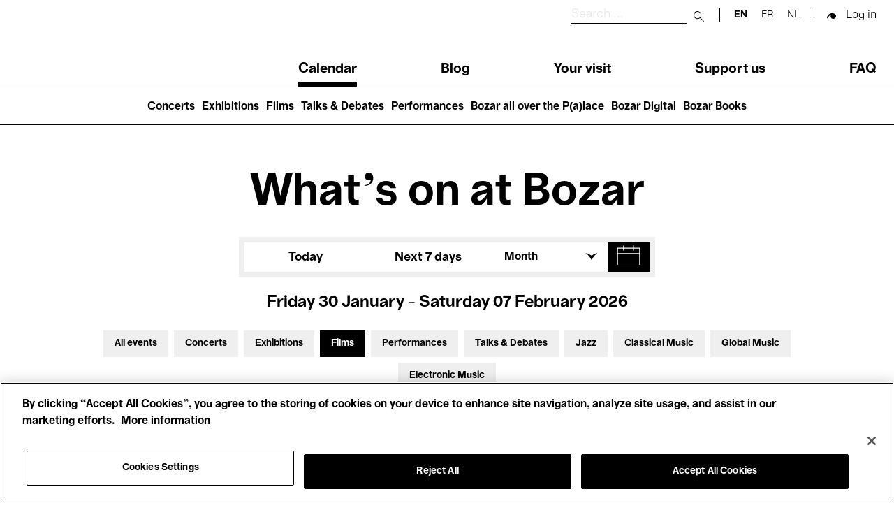

--- FILE ---
content_type: text/html; charset=UTF-8
request_url: https://www.bozar.be/en/calendar?date=29-07-2021&section=546&target=936930
body_size: 66325
content:
<!DOCTYPE html>
<html lang="en" dir="ltr" prefix="og: https://ogp.me/ns#">
  <head>
    <meta charset="utf-8" />
<script>

(function(w,d,s,l,i){w[l]=w[l]||[];w[l].push({'gtm.start':
new Date().getTime(),event:'gtm.js'});var f=d.getElementsByTagName(s)[0],
j=d.createElement(s),dl=l!='dataLayer'?'&amp;l='+l:'';j.async=true;j.src=
'https://www.googletagmanager.com/gtm.js?id='+i+dl;f.parentNode.insertBefore(j,f);
})(window,document,'script','dataLayer','GTM-TQ86563');

</script>
<link rel="canonical" href="https://www.bozar.be/en/calendar" />
<meta name="robots" content="noindex" />
<meta property="og:image" content="https://www.bozar.be/sites/default/files/styles/open_graph_style/public/media/images/Bozarlogo_1200x630px.png?h=ec041e41&amp;itok=KlHlTcfu" />
<meta name="baggage" content="sentry-trace_id=d228fdba6eff4d6f9de5c0dddd12e364,sentry-sample_rand=0.506392,sentry-public_key=352ab04e14224ad0804d381177289653,sentry-org_id=419740,sentry-release=42c0840723556c71a900ff0c63f1d372bc8190f6,sentry-environment=master-7rqtwti" />
<meta name="sentry-trace" content="d228fdba6eff4d6f9de5c0dddd12e364-2a574eff69c54b0d" />
<meta name="traceparent" content="" />
<meta name="Generator" content="Drupal 10 (https://www.drupal.org)" />
<meta name="MobileOptimized" content="width" />
<meta name="HandheldFriendly" content="true" />
<meta name="viewport" content="width=device-width, initial-scale=1.0" />
<meta name="title" content="Calendar | Bozar Brussels" />
<meta name="description" content="Agenda meta description" />
<meta property="og:title" content="Calendar | Bozar Brussels" />
<meta property="og:description" content="Agenda meta description" />
<meta property="og:type" content="website" />
<meta property="og:sitename" content="Bozar Brussels" />
<meta property="og:url" content="https://www.bozar.be/en/calendar" />
<meta property="og:image" content="https://www.bozar.be/sites/default/files/styles/open_graph_style/public/media/images/Singing%20Brussels%20201805%20LIGHT-%20%2037.jpeg?h=af5dbc32&amp;itok=a7BAx62L" />
<meta property="og:locale" content="en_BE" />
<link rel="icon" href="/themes/custom/bozar/bozaricon.png" type="image/png" />

    <title>Agenda | Bozar Brussels</title>
    <link rel="stylesheet" media="all" href="/sites/default/files/css/css_Xou1meG_S3BSNi5yg8SzVtdsOzfLIKxj_zvJBxdmV6w.css?delta=0&amp;language=en&amp;theme=bozar&amp;include=eJw9zjEOwzAIheELRcodOqdLb4BtSqxQqMBp5J6-kYI7fg-GP-kXbIZSDN2ndIlQCgQyg3sf0He3SmsL4welPZB2BovpqdpwgFgTcGBFKP-L4OGM7Xy9seYtVtdcgZcq22jZHW1RqhI-wKQK3c_aM9Mn797wNSdw_AFMfE7B" />
<link rel="stylesheet" media="all" href="/sites/default/files/css/css_K3KgEHRu0WHeBTYl1MbvqFsIpe8C_s6hIWR8h2kpkMs.css?delta=1&amp;language=en&amp;theme=bozar&amp;include=eJw9zjEOwzAIheELRcodOqdLb4BtSqxQqMBp5J6-kYI7fg-GP-kXbIZSDN2ndIlQCgQyg3sf0He3SmsL4welPZB2BovpqdpwgFgTcGBFKP-L4OGM7Xy9seYtVtdcgZcq22jZHW1RqhI-wKQK3c_aM9Mn797wNSdw_AFMfE7B" />

    
    <link rel="apple-touch-icon" sizes="57x57" href="/themes/custom/bozar/src/favicons/apple-icon-57x57.png">
    <link rel="apple-touch-icon" sizes="60x60" href="/themes/custom/bozar/src/favicons/apple-icon-60x60.png">
    <link rel="apple-touch-icon" sizes="72x72" href="/themes/custom/bozar/src/favicons/apple-icon-72x72.png">
    <link rel="apple-touch-icon" sizes="76x76" href="/themes/custom/bozar/src/favicons/apple-icon-76x76.png">
    <link rel="apple-touch-icon" sizes="114x114" href="/themes/custom/bozar/src/favicons/apple-icon-114x114.png">
    <link rel="apple-touch-icon" sizes="120x120" href="/themes/custom/bozar/src/favicons/apple-icon-120x120.png">
    <link rel="apple-touch-icon" sizes="144x144" href="/themes/custom/bozar/src/favicons/apple-icon-144x144.png">
    <link rel="apple-touch-icon" sizes="152x152" href="/themes/custom/bozar/src/favicons/apple-icon-152x152.png">
    <link rel="apple-touch-icon" sizes="180x180" href="/themes/custom/bozar/src/favicons/apple-icon-180x180.png">
    <link rel="icon" type="image/png" sizes="192x192"  href="/themes/custom/bozar/src/favicons/android-icon-192x192.png">
    <link rel="icon" type="image/png" sizes="32x32" href="/themes/custom/bozar/src/favicons/favicon-32x32.png">
    <link rel="icon" type="image/png" sizes="96x96" href="/themes/custom/bozar/src/favicons/favicon-96x96.png">
    <link rel="icon" type="image/png" sizes="16x16" href="/themes/custom/bozar/src/favicons/favicon-16x16.png">
    <link rel="icon" type="image/gif" href="/themes/custom/bozar/src/favicons/favicon.gif"/>
    <link rel="manifest" href="/themes/custom/bozar/src/favicons/manifest.json">
    <meta name="msapplication-TileColor" content="#ffffff">
    <meta name="msapplication-TileImage" content="/ms-icon-144x144.png">
    <meta name="theme-color" content="#ffffff">
  </head>

  <body>
    

<noscript><iframe src="https://www.googletagmanager.com/ns.html?id=GTM-TQ86563" height="0" width="0"></iframe></noscript>



      <div class="dialog-off-canvas-main-canvas" data-off-canvas-main-canvas>
    


<header class="main-header" id="main-header__desktop">
	<div class="container">
		<div class="sup-header">
			<a href="/en" class="header-logo">
			  <svg xmlns="http://www.w3.org/2000/svg" viewBox="0 0 209.88 61.69" role="img">
  <title>Bozar</title>
  <path shape-rendering="geometricPrecision" fill="currentColor" d="M206.24 15.49c-7.28 0-12.03 4.59-14.32 12.46h-.59V16.44h-11.27v44.12h11.86V42.39c0-9.26 4.49-15.75 13.89-15.75h4.07V15.48h-3.64ZM163.55 40.4c-4.91 5.62-7.96 11.51-13.21 11.51-2.12 0-4.07-1.38-4.07-3.89s1.02-4.24 5.68-5.88l11.6-3.98v2.25Zm.09 20.07h11.18V31.92c0-10.38-6.01-16.61-18.55-16.61s-19.99 5.36-19.99 15.23h11.6c0-4.24 3.3-6.31 8.3-6.31s7.37 2.16 7.37 5.54v1.21l-15.33 3.89c-7.54 1.99-13.21 6.06-13.21 14.27 0 7.27 4.83 12.55 11.86 12.55 8.3 0 10.33-4.33 16.43-13.58h.34v12.37Zm-68.52-9.34v9.43h37.69v-9.6h-21.85v-.6l20.75-24.31v-9.6H96.05v9.6h20.33v.61L95.12 51.14ZM81.31 38.5c0 9.6-3.39 13.67-9.99 13.67S61.16 47.33 61.07 38.5c.08-8.74 3.47-13.67 10.25-13.67s9.99 4.93 9.99 13.67m-32.1 0c0 13.15 9.06 23.19 22.19 23.19S93.25 51.65 93.25 38.5s-8.98-23.19-21.94-23.19S49.2 25.35 49.2 38.5M24.06 50.01H12.79V34.18h11.27c2.03 0 3.9.26 5.34 1.04 2.54 1.12 3.9 3.55 3.9 6.92 0 2.85-1.02 5.1-2.96 6.32-1.52 1.04-3.64 1.56-6.27 1.56m-.69-25.54H12.79V10.55h10.59c1.86 0 3.73.17 5.08.95 2.2 1.12 3.47 3.11 3.47 6.06 0 2.42-.93 4.5-2.8 5.62-1.44.95-3.3 1.3-5.76 1.3M0 0v60.56h25.83c4.83 0 9.15-1.12 12.37-2.94 5.08-2.94 8.13-7.96 8.13-14.36 0-8.91-6.94-13.24-12.11-14.1v-.61c5.42-1.21 10.16-5.54 10.16-12.28S41.16 5.02 35.74 2.25C32.77.78 29.05 0 23.97 0z"/>
</svg>
			</a>

			<div class="sup-header__left">
				<div class="sup-header__search-wrapper">
					<div class="sup-header__search">
						<form role="search" action="/en/search" class="search-form" autocomplete="off">
							<label for="header-search-desktop" class="search-form__label">
								<span class="visually-hidden sr-only">Search</span>
							</label>

							<input type="text" id="header-search-desktop" name="searchQuery" class="search-form__input" placeholder="Search ..." title="Search"/>

							<button type="submit">
								<span class="visually-hidden sr-only">Submit search</span>
							</button>

							<button class="mobile-only" type="button">
								<span class="sr-only">Close search</span>
							</button>
						</form>
					</div>
					<div class="sup-header__langs langs-switcher">
						<div class="language-switcher-language-url block block-language block-language-blocklanguage-interface" id="block-languageswitcher" role="navigation" data-block-plugin-id="language_block:language_interface">
  
    
      <ul class="links"><li hreflang="en" data-drupal-link-query="{&quot;date&quot;:&quot;29-07-2021&quot;,&quot;section&quot;:&quot;546&quot;,&quot;target&quot;:&quot;936930&quot;}" data-drupal-link-system-path="calendar" class="is-active" aria-current="page"><a href="/en/calendar?date=29-07-2021&amp;section=546&amp;target=936930" class="language-link is-active" hreflang="en" data-drupal-link-query="{&quot;date&quot;:&quot;29-07-2021&quot;,&quot;section&quot;:&quot;546&quot;,&quot;target&quot;:&quot;936930&quot;}" data-drupal-link-system-path="calendar" aria-current="page">en</a></li><li hreflang="fr" data-drupal-link-query="{&quot;date&quot;:&quot;29-07-2021&quot;,&quot;section&quot;:&quot;546&quot;,&quot;target&quot;:&quot;936930&quot;}" data-drupal-link-system-path="calendar"><a href="/fr/calendar?date=29-07-2021&amp;section=546&amp;target=936930" class="language-link" hreflang="fr" data-drupal-link-query="{&quot;date&quot;:&quot;29-07-2021&quot;,&quot;section&quot;:&quot;546&quot;,&quot;target&quot;:&quot;936930&quot;}" data-drupal-link-system-path="calendar">fr</a></li><li hreflang="nl" data-drupal-link-query="{&quot;date&quot;:&quot;29-07-2021&quot;,&quot;section&quot;:&quot;546&quot;,&quot;target&quot;:&quot;936930&quot;}" data-drupal-link-system-path="calendar"><a href="/nl/calendar?date=29-07-2021&amp;section=546&amp;target=936930" class="language-link" hreflang="nl" data-drupal-link-query="{&quot;date&quot;:&quot;29-07-2021&quot;,&quot;section&quot;:&quot;546&quot;,&quot;target&quot;:&quot;936930&quot;}" data-drupal-link-system-path="calendar">nl</a></li></ul>
  </div>

					</div>

					<div class="sup-header__user-account">
						  

  <span class="sup-header__session anonymous legacy"><a href="/saml/login?destination=/en/calendar%3Fdate%3D29-07-2021%26section%3D546%26target%3D936930" rel="nofollow">Log in</a></span>

					</div>

											<a href="https://tickets.bozar.be/api/1/redirect/cart?lang=en&amp;orderId=_orderId_" rel="nofollow" class="hidden sup-header__cart-status cart-status">
							<span class="cart-index"></span>
						</a>
									</div>


				<nav class="header-menu" tabindex="-1">
					<nav role="navigation" aria-labelledby="block-main-navigation-menu" id="block-main-navigation" data-block-plugin-id="system_menu_block:main" class="block block-menu navigation menu--main">
            
  <h2 class="visually-hidden" id="block-main-navigation-menu">Main navigation</h2>
  

        
              <ul class="header-menu__links menu">
                    <li class="menu-item menu-item--active-trail">
        <a href="/en/calendar" data-drupal-link-system-path="calendar">Calendar</a>
              </li>
                <li class="menu-item">
        <a href="/en/watch-read-listen" data-drupal-link-system-path="watch-read-listen">Blog</a>
              </li>
                <li class="menu-item menu-item--collapsed">
        <a href="/en/your-visit" data-drupal-link-system-path="node/11373">Your visit</a>
              </li>
                <li class="menu-item menu-item--collapsed">
        <a href="/en/join-support" data-drupal-link-system-path="node/7449">Support us</a>
              </li>
                <li class="menu-item">
        <a href="/en/faq" data-drupal-link-system-path="node/46941">FAQ</a>
              </li>
        </ul>
  


  </nav>

				</nav>
			</div>
		</div>
	</div>
	<nav role="navigation" aria-labelledby="block-main-navigation-lvl2-menu" id="block-main-navigation-lvl2" data-block-plugin-id="system_menu_block:main-lvl2" class="block block-menu navigation menu--main-lvl2">
            
  <h2 class="visually-hidden" id="block-main-navigation-lvl2-menu">Main navigation (level 2)</h2>
  

        
              <ul class="menu">
                    <li class="menu-item">
        <a href="/en/concerts" data-drupal-link-system-path="node/46446">Concerts</a>
              </li>
                <li class="menu-item">
        <a href="/en/exhibitions" data-drupal-link-system-path="node/42237">Exhibitions</a>
              </li>
                <li class="menu-item">
        <a href="/en/films-you-wont-see-anywhere-else" data-drupal-link-system-path="node/42208">Films</a>
              </li>
                <li class="menu-item">
        <a href="/en/talks-debates" data-drupal-link-system-path="node/20470">Talks &amp; Debates</a>
              </li>
                <li class="menu-item">
        <a href="/en/performances" data-drupal-link-system-path="node/45199">Performances</a>
              </li>
                <li class="menu-item">
        <a href="/en/bozar-all-over-palace" data-drupal-link-system-path="node/45203">Bozar all over the P(a)lace</a>
              </li>
                <li class="menu-item">
        <a href="/en/bozar-digital" data-drupal-link-system-path="node/45399">Bozar Digital</a>
              </li>
                <li class="menu-item">
        <a href="/en/bozar-books" data-drupal-link-system-path="node/46907">Bozar Books</a>
              </li>
        </ul>
  


  </nav>

</header>

<header class="main-header" id="main-header__mobile">
	<div class="container">
		<div class="sup-header">
			<button id="header-menu__trigger" role="button" aria-controls="header-menu" aria-expanded="false">
				<span class="header-menu__trigger-lines"></span>
				<span class="sr-only header-menu__trigger-open">Open Menu</span>
				<span class="sr-only header-menu__trigger-close">Close Menu</span>
			</button>
			<nav class="header-menu mob" id="header-menu" tabindex="-1">
				<div class="sup-header__langs sup-header__langs-mobile langs-switcher">
					<div class="language-switcher-language-url block block-language block-language-blocklanguage-interface" id="block-languageswitcher" role="navigation" data-block-plugin-id="language_block:language_interface">
  
    
      <ul class="links"><li hreflang="en" data-drupal-link-query="{&quot;date&quot;:&quot;29-07-2021&quot;,&quot;section&quot;:&quot;546&quot;,&quot;target&quot;:&quot;936930&quot;}" data-drupal-link-system-path="calendar" class="is-active" aria-current="page"><a href="/en/calendar?date=29-07-2021&amp;section=546&amp;target=936930" class="language-link is-active" hreflang="en" data-drupal-link-query="{&quot;date&quot;:&quot;29-07-2021&quot;,&quot;section&quot;:&quot;546&quot;,&quot;target&quot;:&quot;936930&quot;}" data-drupal-link-system-path="calendar" aria-current="page">en</a></li><li hreflang="fr" data-drupal-link-query="{&quot;date&quot;:&quot;29-07-2021&quot;,&quot;section&quot;:&quot;546&quot;,&quot;target&quot;:&quot;936930&quot;}" data-drupal-link-system-path="calendar"><a href="/fr/calendar?date=29-07-2021&amp;section=546&amp;target=936930" class="language-link" hreflang="fr" data-drupal-link-query="{&quot;date&quot;:&quot;29-07-2021&quot;,&quot;section&quot;:&quot;546&quot;,&quot;target&quot;:&quot;936930&quot;}" data-drupal-link-system-path="calendar">fr</a></li><li hreflang="nl" data-drupal-link-query="{&quot;date&quot;:&quot;29-07-2021&quot;,&quot;section&quot;:&quot;546&quot;,&quot;target&quot;:&quot;936930&quot;}" data-drupal-link-system-path="calendar"><a href="/nl/calendar?date=29-07-2021&amp;section=546&amp;target=936930" class="language-link" hreflang="nl" data-drupal-link-query="{&quot;date&quot;:&quot;29-07-2021&quot;,&quot;section&quot;:&quot;546&quot;,&quot;target&quot;:&quot;936930&quot;}" data-drupal-link-system-path="calendar">nl</a></li></ul>
  </div>

				</div>
				<nav role="navigation" aria-labelledby="block-main-navigation-menu" id="block-main-navigation" data-block-plugin-id="system_menu_block:main" class="block block-menu navigation menu--main">
            
  <h2 class="visually-hidden" id="block-main-navigation-menu">Main navigation</h2>
  

        
              <ul class="header-menu__links menu">
                    <li class="menu-item menu-item--active-trail">
        <a href="/en/calendar" data-drupal-link-system-path="calendar">Calendar</a>
              </li>
                <li class="menu-item">
        <a href="/en/watch-read-listen" data-drupal-link-system-path="watch-read-listen">Blog</a>
              </li>
                <li class="menu-item menu-item--collapsed">
        <a href="/en/your-visit" data-drupal-link-system-path="node/11373">Your visit</a>
              </li>
                <li class="menu-item menu-item--collapsed">
        <a href="/en/join-support" data-drupal-link-system-path="node/7449">Support us</a>
              </li>
                <li class="menu-item">
        <a href="/en/faq" data-drupal-link-system-path="node/46941">FAQ</a>
              </li>
        </ul>
  


  </nav>

				<nav role="navigation" aria-labelledby="block-main-navigation-lvl2-menu" id="block-main-navigation-lvl2" data-block-plugin-id="system_menu_block:main-lvl2" class="block block-menu navigation menu--main-lvl2">
            
  <h2 class="visually-hidden" id="block-main-navigation-lvl2-menu">Main navigation (level 2)</h2>
  

        
              <ul class="menu">
                    <li class="menu-item">
        <a href="/en/concerts" data-drupal-link-system-path="node/46446">Concerts</a>
              </li>
                <li class="menu-item">
        <a href="/en/exhibitions" data-drupal-link-system-path="node/42237">Exhibitions</a>
              </li>
                <li class="menu-item">
        <a href="/en/films-you-wont-see-anywhere-else" data-drupal-link-system-path="node/42208">Films</a>
              </li>
                <li class="menu-item">
        <a href="/en/talks-debates" data-drupal-link-system-path="node/20470">Talks &amp; Debates</a>
              </li>
                <li class="menu-item">
        <a href="/en/performances" data-drupal-link-system-path="node/45199">Performances</a>
              </li>
                <li class="menu-item">
        <a href="/en/bozar-all-over-palace" data-drupal-link-system-path="node/45203">Bozar all over the P(a)lace</a>
              </li>
                <li class="menu-item">
        <a href="/en/bozar-digital" data-drupal-link-system-path="node/45399">Bozar Digital</a>
              </li>
                <li class="menu-item">
        <a href="/en/bozar-books" data-drupal-link-system-path="node/46907">Bozar Books</a>
              </li>
        </ul>
  


  </nav>

			</nav>

			<a href="/en" class="header-logo">
			  <svg xmlns="http://www.w3.org/2000/svg" viewBox="0 0 209.88 61.69" role="img">
  <title>Bozar</title>
  <path shape-rendering="geometricPrecision" fill="currentColor" d="M206.24 15.49c-7.28 0-12.03 4.59-14.32 12.46h-.59V16.44h-11.27v44.12h11.86V42.39c0-9.26 4.49-15.75 13.89-15.75h4.07V15.48h-3.64ZM163.55 40.4c-4.91 5.62-7.96 11.51-13.21 11.51-2.12 0-4.07-1.38-4.07-3.89s1.02-4.24 5.68-5.88l11.6-3.98v2.25Zm.09 20.07h11.18V31.92c0-10.38-6.01-16.61-18.55-16.61s-19.99 5.36-19.99 15.23h11.6c0-4.24 3.3-6.31 8.3-6.31s7.37 2.16 7.37 5.54v1.21l-15.33 3.89c-7.54 1.99-13.21 6.06-13.21 14.27 0 7.27 4.83 12.55 11.86 12.55 8.3 0 10.33-4.33 16.43-13.58h.34v12.37Zm-68.52-9.34v9.43h37.69v-9.6h-21.85v-.6l20.75-24.31v-9.6H96.05v9.6h20.33v.61L95.12 51.14ZM81.31 38.5c0 9.6-3.39 13.67-9.99 13.67S61.16 47.33 61.07 38.5c.08-8.74 3.47-13.67 10.25-13.67s9.99 4.93 9.99 13.67m-32.1 0c0 13.15 9.06 23.19 22.19 23.19S93.25 51.65 93.25 38.5s-8.98-23.19-21.94-23.19S49.2 25.35 49.2 38.5M24.06 50.01H12.79V34.18h11.27c2.03 0 3.9.26 5.34 1.04 2.54 1.12 3.9 3.55 3.9 6.92 0 2.85-1.02 5.1-2.96 6.32-1.52 1.04-3.64 1.56-6.27 1.56m-.69-25.54H12.79V10.55h10.59c1.86 0 3.73.17 5.08.95 2.2 1.12 3.47 3.11 3.47 6.06 0 2.42-.93 4.5-2.8 5.62-1.44.95-3.3 1.3-5.76 1.3M0 0v60.56h25.83c4.83 0 9.15-1.12 12.37-2.94 5.08-2.94 8.13-7.96 8.13-14.36 0-8.91-6.94-13.24-12.11-14.1v-.61c5.42-1.21 10.16-5.54 10.16-12.28S41.16 5.02 35.74 2.25C32.77.78 29.05 0 23.97 0z"/>
</svg>
			</a>

			<div class="sup-header__search-wrapper">
				<div class="sup-header__search">
					<form role="search" action="/en/search" id="search-form" class="search-form" autocomplete="off">
						<label for="header-search" class="search-form__label">
							<span class="visually-hidden sr-only">Search</span>
						</label>

						<input type="text" id="header-search" name="searchQuery" class="search-form__input" placeholder="Search ..." title="Search"/>

						<button type="submit">
							<span class="visually-hidden sr-only">Submit search</span>
						</button>

						<button class="mobile-only" type="button" id="search-close">
							<span class="sr-only">Close search</span>
						</button>
					</form>

					<button id="search-button">
						<span class="visually-hidden sr-only">Search</span>
					</button>

				</div>


				<div class="sup-header__user-account">
					  

  <span class="sup-header__session anonymous legacy"><a href="/saml/login?destination=/en/calendar%3Fdate%3D29-07-2021%26section%3D546%26target%3D936930" rel="nofollow">Log in</a></span>

				</div>

									<a href="https://tickets.bozar.be/api/1/redirect/cart?lang=en&amp;orderId=_orderId_" rel="nofollow" class="hidden sup-header__cart-status cart-status">
						<span class="cart-index"></span>
					</a>
							</div>
		</div>

	</div>
</header>




<div class="alert-messages is-sticky">
	<div id="block-global-warning-messages-block" data-block-plugin-id="global_warning_messages_block" class="block block-bozar-core block-global-warning-messages-block">
  
    
      


  </div>

	
</div>


<main role="main">

  

            <div class="region region-content">
    <div data-drupal-messages-fallback class="hidden"></div>
<div id="block-bozar-content" data-block-plugin-id="system_main_block" class="block block-system block-system-main-block">
  
    
      

<div class="agenda-page">
  <h1 class="agenda-page__title">What's on at Bozar</h1>

  <div class="agenda-page__filters">
    <div class="container">
      <div class="agenda-page__filters__dates">
                  <div class="agenda-page__filter agenda-page__filter-today-week"><div class="item-list"><ul class="agenda-page__filter-values custom-inline__list"><li><a href="/en/calendar?from=2026-01-30&amp;to=2026-01-30&amp;section=546">Today</a></li><li><a href="/en/calendar?from=2026-01-31&amp;to=2026-02-07&amp;section=546">Next 7 days</a></li></ul></div></div>
<div class="agenda-page__filter custom-dropdown agenda-page__filter-months"><div class="custom-dropdown__selected-value"><span>Month</span></div><div class="item-list"><ul class="agenda-page__filter-values custom-dropdown__list"><li class="active"><a href="/en/calendar?from=2026-01-01&amp;to=2026-01-31&amp;section=546">January</a></li><li><a href="/en/calendar?from=2026-02-01&amp;to=2026-02-28&amp;section=546">February</a></li><li><a href="/en/calendar?from=2026-03-01&amp;to=2026-03-31&amp;section=546">March</a></li><li><a href="/en/calendar?from=2026-04-01&amp;to=2026-04-30&amp;section=546">April</a></li><li><a href="/en/calendar?from=2026-05-01&amp;to=2026-05-31&amp;section=546">May</a></li><li><a href="/en/calendar?from=2026-06-01&amp;to=2026-06-30&amp;section=546">June</a></li><li><a href="/en/calendar?from=2026-07-01&amp;to=2026-07-31&amp;section=546">July</a></li><li><a href="/en/calendar?from=2026-08-01&amp;to=2026-08-31&amp;section=546">August</a></li><li><a href="/en/calendar?from=2026-09-01&amp;to=2026-09-30&amp;section=546">September</a></li><li><a href="/en/calendar?from=2026-10-01&amp;to=2026-10-31&amp;section=546">October</a></li><li><a href="/en/calendar?from=2026-11-01&amp;to=2026-11-30&amp;section=546">November</a></li><li><a href="/en/calendar?from=2026-12-01&amp;to=2026-12-31&amp;section=546">December</a></li></ul></div></div>
<div class="agenda-page__filter agenda-page__filter__calendar"><div class="active" id="flatpickr-container" data-min-date="2024-01-30" data-max-date="2028-01-30" data-from="2026-01-30" data-to="2026-02-07"><input type="text" data-input style="visibility: hidden" />
                <button class="datepicker-toggle"
                        aria-expanded="false"
                        aria-controls="flatpickr-container"
                        aria-label="Show a date in the calendar"
                        data-toggle role="button">
                </button></div>
</div>

              </div>
      <div class="agenda-page__filters__today">
        Friday 30 January - Saturday 07 February 2026
      </div>

              <div class="container agenda-page__filters__toggle-container">
          <button
            aria-controls="agenda-filters"
            aria-expanded="true"
            aria-label="Expand filters"
            type="button"
            class="agenda-page__filters__toggle">
            Filters
          </button>
        </div>
      
      <div class="agenda-page__filters__profiles agenda-page__filters__profiles--expanded" id="agenda-filters">
                  <div class="agenda-page__filter agenda-page__filter-section"><div class="item-list"><ul class="agenda-page__filter-values custom-inline__list"><li><a href="/en/calendar?from=2026-01-30&amp;to=2026-02-07">All events</a></li><li><a href="/en/calendar?section=546%2C527&amp;from=2026-01-30&amp;to=2026-02-07">Concerts</a></li><li><a href="/en/calendar?section=546%2C528&amp;from=2026-01-30&amp;to=2026-02-07">Exhibitions</a></li><li class="active"><a href="/en/calendar?from=2026-01-30&amp;to=2026-02-07">Films</a></li><li><a href="/en/calendar?section=546%2C521&amp;from=2026-01-30&amp;to=2026-02-07">Performances</a></li><li><a href="/en/calendar?section=546%2C936809&amp;from=2026-01-30&amp;to=2026-02-07">Talks &amp; Debates</a></li><li><a href="/en/calendar?section=546%2C517&amp;from=2026-01-30&amp;to=2026-02-07">Jazz</a></li><li><a href="/en/calendar?section=546%2C515&amp;from=2026-01-30&amp;to=2026-02-07">Classical Music</a></li><li><a href="/en/calendar?section=546%2C937083&amp;from=2026-01-30&amp;to=2026-02-07">Global Music</a></li><li><a href="/en/calendar?section=546%2C516&amp;from=2026-01-30&amp;to=2026-02-07">Electronic Music</a></li></ul></div></div>
<div class="agenda-page__filter agenda-page__filter-target"><div class="item-list"><ul class="agenda-page__filter-values custom-inline__list"><li class="active"><a href="/en/calendar?from=2026-01-30&amp;to=2026-02-07&amp;section=546">All audiences</a></li><li><a href="/en/calendar?target=530&amp;from=2026-01-30&amp;to=2026-02-07&amp;section=546">Kids’ Palace</a></li><li><a href="/en/calendar?target=550&amp;from=2026-01-30&amp;to=2026-02-07&amp;section=546">Education</a></li><li><a href="/en/calendar?target=549&amp;from=2026-01-30&amp;to=2026-02-07&amp;section=546">Guided Tours</a></li><li><a href="/en/calendar?target=526&amp;from=2026-01-30&amp;to=2026-02-07&amp;section=546">Hosted Events</a></li></ul></div></div>

                <!--
          Hosted by toggle

          TODO: move to php profile_filters inside <ul> .agenda-page__filter-values

          <li class="active"><a class="agenda-page__filter-toggle" href="#">Hosted by</a></li>

        -->
      </div>

              <hr class="agenda-page__filters__separator">
      
      <div class="agenda-page__message" id="event-list_container">
                  Showing 14 results
              </div>
    </div>
  </div>

  <section class="agenda-page__today-events">
    <div class="container">
      <h3 class="agenda-page__heading">Today</h3>
              <div class="agenda-page__events-list">
          

  <article class="node node--type-event node--view-mode-portrait-regular" data-ticketing-start="1751274660">

    <div class="node__content">
      
  

  <div class="card event-card card-portrait is-regular">
    <a href="/en/calendar/bruler-pour-briller-patricia-allio" class="card-link"><span class="visually-hidden"><span class="field field--name-title field--type-string field--label-hidden">Brûler pour briller - Patricia Allio</span>
</span></a>

    <div class="card-media">
      <span class="sold-out hidden">Sold out</span>
      <span class="cancelled hidden">Cancelled</span>
      <span class="postponed hidden">Postponed</span>
      <span class="last-tickets hidden">Last Tickets</span>
        


<picture >
  <img src="https://www.bozar.be/sites/default/files/styles/medium_card_portrait/public/efficy/images/3492661_stills_5.jpg?h=d1cb525d&amp;itok=cl1rFltH" data-object-fit="contain" title="" alt="" />
</picture>


    </div>

    <div class="card-content">
              <div class="card-activity">
                        <div id="taxonomy-term-546" class="taxonomy-term vocabulary-profile">
      <p>  Films
</p>
  </div>


                        <div id="taxonomy-term-937109" class="taxonomy-term vocabulary-profile">
      <p>  Art &amp; Film
</p>
  </div>
<div id="taxonomy-term-937180" class="taxonomy-term vocabulary-profile">
      <p>  In the presence of the director
</p>
  </div>


                        

                  </div>
            <div class="card-title">
        <h4><span class="field field--name-title field--type-string field--label-hidden">Brûler pour briller - Patricia Allio</span>
</h4>
      </div>

      <div class="card-teaser">
          In the presence of the director

      </div>

      <div class="card-footer">
        <div class="card-date">
          <p>  30 Jan.'26
</p>
        </div>
                  <div class="card-price">
              <div><small>From</small> 8 &euro;</div>

          </div>
              </div>
    </div>
  </div>
    </div>

  </article>


        </div>
          </div>
  </section>


  <section class="agenda-page__onview-events">
    <div class="container">
      <h3 class="agenda-page__heading" id="on_view">Upcoming events</h3>
              <div class="agenda-page__events-list">
          

  <article class="node node--type-event node--view-mode-portrait-regular" data-ticketing-start="1751274660">

    <div class="node__content">
      
  

  <div class="card event-card card-portrait is-regular">
    <a href="/en/calendar/bruler-pour-briller-patricia-allio" class="card-link"><span class="visually-hidden"><span class="field field--name-title field--type-string field--label-hidden">Brûler pour briller - Patricia Allio</span>
</span></a>

    <div class="card-media">
      <span class="sold-out hidden">Sold out</span>
      <span class="cancelled hidden">Cancelled</span>
      <span class="postponed hidden">Postponed</span>
      <span class="last-tickets hidden">Last Tickets</span>
        


<picture >
  <img src="https://www.bozar.be/sites/default/files/styles/medium_card_portrait/public/efficy/images/3492661_stills_5.jpg?h=d1cb525d&amp;itok=cl1rFltH" data-object-fit="contain" title="" alt="" />
</picture>


    </div>

    <div class="card-content">
              <div class="card-activity">
                        <div id="taxonomy-term-546" class="taxonomy-term vocabulary-profile">
      <p>  Films
</p>
  </div>


                        <div id="taxonomy-term-937109" class="taxonomy-term vocabulary-profile">
      <p>  Art &amp; Film
</p>
  </div>
<div id="taxonomy-term-937180" class="taxonomy-term vocabulary-profile">
      <p>  In the presence of the director
</p>
  </div>


                        

                  </div>
            <div class="card-title">
        <h4><span class="field field--name-title field--type-string field--label-hidden">Brûler pour briller - Patricia Allio</span>
</h4>
      </div>

      <div class="card-teaser">
          In the presence of the director

      </div>

      <div class="card-footer">
        <div class="card-date">
          <p>  30 Jan.'26
</p>
        </div>
                  <div class="card-price">
              <div><small>From</small> 8 &euro;</div>

          </div>
              </div>
    </div>
  </div>
    </div>

  </article>



  <article class="node node--type-event node--view-mode-portrait-regular" data-ticketing-start="1757428440">

    <div class="node__content">
      
  

  <div class="card event-card card-portrait is-regular">
    <a href="/en/calendar/kontinental-25-radu-jude" class="card-link"><span class="visually-hidden"><span class="field field--name-title field--type-string field--label-hidden">Kontinental &#039;25 - Radu Jude</span>
</span></a>

    <div class="card-media">
      <span class="sold-out hidden">Sold out</span>
      <span class="cancelled hidden">Cancelled</span>
      <span class="postponed hidden">Postponed</span>
      <span class="last-tickets hidden">Last Tickets</span>
        


<picture >
  <img src="https://www.bozar.be/sites/default/files/styles/medium_card_portrait/public/efficy/images/3550950_kontinental_25_-_b003_large.jpeg?h=c673cd1c&amp;itok=S8dsVexD" data-object-fit="contain" title="" alt="" />
</picture>


    </div>

    <div class="card-content">
              <div class="card-activity">
                        <div id="taxonomy-term-546" class="taxonomy-term vocabulary-profile">
      <p>  Films
</p>
  </div>


                        <div id="taxonomy-term-936847" class="taxonomy-term vocabulary-profile">
      <p>  New release
</p>
  </div>


                        

                  </div>
            <div class="card-title">
        <h4><span class="field field--name-title field--type-string field--label-hidden">Kontinental &#039;25 - Radu Jude</span>
</h4>
      </div>

      <div class="card-teaser">
        
      </div>

      <div class="card-footer">
        <div class="card-date">
          <p>  31 Jan. →<br> 12 Feb.'26
</p>
        </div>
                  <div class="card-price">
              <div><small>From</small> 8 &euro;</div>

          </div>
              </div>
    </div>
  </div>
    </div>

  </article>



  <article class="node node--type-event node--view-mode-portrait-regular" data-ticketing-start="1755002520">

    <div class="node__content">
      
  

  <div class="card event-card card-portrait is-regular">
    <a href="/en/calendar/vanishing-point-bani-khoshnoudi" class="card-link"><span class="visually-hidden"><span class="field field--name-title field--type-string field--label-hidden">The Vanishing Point - Bani Khoshnoudi</span>
</span></a>

    <div class="card-media">
      <span class="sold-out hidden">Sold out</span>
      <span class="cancelled hidden">Cancelled</span>
      <span class="postponed hidden">Postponed</span>
      <span class="last-tickets hidden">Last Tickets</span>
        


<picture >
  <img src="https://www.bozar.be/sites/default/files/styles/medium_card_portrait/public/efficy/images/3518034_khoshnoudi_vanishing_1.jpg?h=d1cb525d&amp;itok=_c2IJEIp" data-object-fit="contain" title="" alt="" />
</picture>


    </div>

    <div class="card-content">
              <div class="card-activity">
                        <div id="taxonomy-term-546" class="taxonomy-term vocabulary-profile">
      <p>  Films
</p>
  </div>


                        <div id="taxonomy-term-936847" class="taxonomy-term vocabulary-profile">
      <p>  New release
</p>
  </div>
<div id="taxonomy-term-937180" class="taxonomy-term vocabulary-profile">
      <p>  In the presence of the director
</p>
  </div>


                        

                  </div>
            <div class="card-title">
        <h4><span class="field field--name-title field--type-string field--label-hidden">The Vanishing Point - Bani Khoshnoudi</span>
</h4>
      </div>

      <div class="card-teaser">
          In the presence of the director on 18/12

      </div>

      <div class="card-footer">
        <div class="card-date">
          <p>  31 Jan.'26
</p>
        </div>
                  <div class="card-price">
              <div><small>From</small> 8 &euro;</div>

          </div>
              </div>
    </div>
  </div>
    </div>

  </article>



  <article class="node node--type-event node--view-mode-portrait-regular" data-ticketing-start="1764345720">

    <div class="node__content">
      
  

  <div class="card event-card card-portrait is-regular">
    <a href="/en/calendar/i-only-rest-storm-pedro-pinho" class="card-link"><span class="visually-hidden"><span class="field field--name-title field--type-string field--label-hidden">I Only Rest in the Storm - Pedro Pinho</span>
</span></a>

    <div class="card-media">
      <span class="sold-out hidden">Sold out</span>
      <span class="cancelled hidden">Cancelled</span>
      <span class="postponed hidden">Postponed</span>
      <span class="last-tickets hidden">Last Tickets</span>
        


<picture >
  <img src="https://www.bozar.be/sites/default/files/styles/medium_card_portrait/public/efficy/images/3627494_main_still.jpeg?h=6d71de6b&amp;itok=hdUg7_HF" data-object-fit="contain" title="" alt="" />
</picture>


    </div>

    <div class="card-content">
              <div class="card-activity">
                        <div id="taxonomy-term-546" class="taxonomy-term vocabulary-profile">
      <p>  Films
</p>
  </div>


                        <div id="taxonomy-term-936847" class="taxonomy-term vocabulary-profile">
      <p>  New release
</p>
  </div>
<div id="taxonomy-term-937180" class="taxonomy-term vocabulary-profile">
      <p>  In the presence of the director
</p>
  </div>


                        

                  </div>
            <div class="card-title">
        <h4><span class="field field--name-title field--type-string field--label-hidden">I Only Rest in the Storm - Pedro Pinho</span>
</h4>
      </div>

      <div class="card-teaser">
          In the presence of the director

      </div>

      <div class="card-footer">
        <div class="card-date">
          <p>  31 Jan. →<br> 21 Feb.'26
</p>
        </div>
                  <div class="card-price">
              <div><small>From</small> 8 &euro;</div>

          </div>
              </div>
    </div>
  </div>
    </div>

  </article>



  <article class="node node--type-event node--view-mode-portrait-regular" data-ticketing-start="1760111700">

    <div class="node__content">
      
  

  <div class="card event-card card-portrait is-regular">
    <a href="/en/calendar/bozar-sunday-sirocco-and-kingdom-winds-benoit-chieux" class="card-link"><span class="visually-hidden"><span class="field field--name-title field--type-string field--label-hidden">Bozar Sunday. Sirocco and the Kingdom of the Winds - Benoît Chieux</span>
</span></a>

    <div class="card-media">
      <span class="sold-out hidden">Sold out</span>
      <span class="cancelled hidden">Cancelled</span>
      <span class="postponed hidden">Postponed</span>
      <span class="last-tickets hidden">Last Tickets</span>
        


<picture >
  <img src="https://www.bozar.be/sites/default/files/styles/medium_card_portrait/public/efficy/images/3546035_sirocco1.jpg?h=8690a6ae&amp;itok=U6xzvKvN" data-object-fit="contain" title="" alt="" />
</picture>


    </div>

    <div class="card-content">
              <div class="card-activity">
                        <div id="taxonomy-term-546" class="taxonomy-term vocabulary-profile">
      <p>  Films
</p>
  </div>


                        

                        <div id="taxonomy-term-530" class="taxonomy-term vocabulary-profile">
      <p>  Kids’ Palace
</p>
  </div>


                  </div>
            <div class="card-title">
        <h4><span class="field field--name-title field--type-string field--label-hidden">Bozar Sunday. Sirocco and the Kingdom of the Winds - Benoît Chieux</span>
</h4>
      </div>

      <div class="card-teaser">
        
      </div>

      <div class="card-footer">
        <div class="card-date">
          <p>  1 Feb.'26
</p>
        </div>
                  <div class="card-price">
              <div><small>From</small> 8 &euro;</div>

          </div>
              </div>
    </div>
  </div>
    </div>

  </article>



  <article class="node node--type-event node--view-mode-portrait-regular" data-ticketing-start="1764345840">

    <div class="node__content">
      
  

  <div class="card event-card card-portrait is-regular">
    <a href="/en/calendar/lacademie-des-secrets-joachim-olender" class="card-link"><span class="visually-hidden"><span class="field field--name-title field--type-string field--label-hidden">L&#039;Academie des Secrets - Joachim Olender</span>
</span></a>

    <div class="card-media">
      <span class="sold-out hidden">Sold out</span>
      <span class="cancelled hidden">Cancelled</span>
      <span class="postponed hidden">Postponed</span>
      <span class="last-tickets hidden">Last Tickets</span>
        


<picture >
  <img src="https://www.bozar.be/sites/default/files/styles/medium_card_portrait/public/efficy/images/3627828_lacademie-des-secrets_photo_5.jpg?h=d1cb525d&amp;itok=ZrnhRXKJ" data-object-fit="contain" title="" alt="" />
</picture>


    </div>

    <div class="card-content">
              <div class="card-activity">
                        <div id="taxonomy-term-546" class="taxonomy-term vocabulary-profile">
      <p>  Films
</p>
  </div>


                        <div id="taxonomy-term-936847" class="taxonomy-term vocabulary-profile">
      <p>  New release
</p>
  </div>
<div id="taxonomy-term-937180" class="taxonomy-term vocabulary-profile">
      <p>  In the presence of the director
</p>
  </div>


                        

                  </div>
            <div class="card-title">
        <h4><span class="field field--name-title field--type-string field--label-hidden">L&#039;Academie des Secrets - Joachim Olender</span>
</h4>
      </div>

      <div class="card-teaser">
          In the presence of the director

      </div>

      <div class="card-footer">
        <div class="card-date">
          <p>  1 → 8<br> Feb.'26
</p>
        </div>
                  <div class="card-price">
              <div><small>From</small> 8 &euro;</div>

          </div>
              </div>
    </div>
  </div>
    </div>

  </article>



  <article class="node node--type-event node--view-mode-portrait-regular" data-ticketing-start="1764345960">

    <div class="node__content">
      
  

  <div class="card event-card card-portrait is-regular">
    <a href="/en/calendar/foret-evi-cats" class="card-link"><span class="visually-hidden"><span class="field field--name-title field--type-string field--label-hidden">Forêt - Evi Cats</span>
</span></a>

    <div class="card-media">
      <span class="sold-out hidden">Sold out</span>
      <span class="cancelled hidden">Cancelled</span>
      <span class="postponed hidden">Postponed</span>
      <span class="last-tickets hidden">Last Tickets</span>
        


<picture >
  <img src="https://www.bozar.be/sites/default/files/styles/medium_card_portrait/public/efficy/images/3627831_foret_2025_c_evi_cats_rosas-3.jpeg?h=ee399f43&amp;itok=ECRB7n9F" data-object-fit="contain" title="" alt="" />
</picture>


    </div>

    <div class="card-content">
              <div class="card-activity">
                        <div id="taxonomy-term-546" class="taxonomy-term vocabulary-profile">
      <p>  Films
</p>
  </div>


                        <div id="taxonomy-term-936847" class="taxonomy-term vocabulary-profile">
      <p>  New release
</p>
  </div>
<div id="taxonomy-term-937180" class="taxonomy-term vocabulary-profile">
      <p>  In the presence of the director
</p>
  </div>


                        

                  </div>
            <div class="card-title">
        <h4><span class="field field--name-title field--type-string field--label-hidden">Forêt - Evi Cats</span>
</h4>
      </div>

      <div class="card-teaser">
          In the presence of the director, Anne Teresa De Keersmaeker and Némo Flouret on January 22

      </div>

      <div class="card-footer">
        <div class="card-date">
          <p>  1 Feb.'26
</p>
        </div>
                  <div class="card-price">
              <div><small>From</small> 8 &euro;</div>

          </div>
              </div>
    </div>
  </div>
    </div>

  </article>



  <article class="node node--type-event node--view-mode-portrait-regular" data-ticketing-start="1759856100">

    <div class="node__content">
      
  

  <div class="card event-card card-portrait is-regular">
    <a href="/en/calendar/it-was-just-accident-jafar-panahi" class="card-link"><span class="visually-hidden"><span class="field field--name-title field--type-string field--label-hidden">It Was Just An Accident - Jafar Panahi</span>
</span></a>

    <div class="card-media">
      <span class="sold-out hidden">Sold out</span>
      <span class="cancelled hidden">Cancelled</span>
      <span class="postponed hidden">Postponed</span>
      <span class="last-tickets hidden">Last Tickets</span>
        


<picture >
  <img src="https://www.bozar.be/sites/default/files/styles/medium_card_portrait/public/efficy/images/3562406_simple3.jpg?h=46738a48&amp;itok=3C1qfX94" data-object-fit="contain" title="" alt="" />
</picture>


    </div>

    <div class="card-content">
              <div class="card-activity">
                        <div id="taxonomy-term-546" class="taxonomy-term vocabulary-profile">
      <p>  Films
</p>
  </div>


                        <div id="taxonomy-term-937213" class="taxonomy-term vocabulary-profile">
      <p>  Replay
</p>
  </div>


                        

                  </div>
            <div class="card-title">
        <h4><span class="field field--name-title field--type-string field--label-hidden">It Was Just An Accident - Jafar Panahi</span>
</h4>
      </div>

      <div class="card-teaser">
        
      </div>

      <div class="card-footer">
        <div class="card-date">
          <p>  5 Feb.'26<br> - 16:30
</p>
        </div>
                  <div class="card-price">
              <div><small>From</small> 8 &euro;</div>

          </div>
              </div>
    </div>
  </div>
    </div>

  </article>



  <article class="node node--type-event node--view-mode-portrait-regular" data-ticketing-start="1763993220">

    <div class="node__content">
      
  

  <div class="card event-card card-portrait is-regular">
    <a href="/en/calendar/la-musique-du-geste-isabelle-dumont" class="card-link"><span class="visually-hidden"><span class="field field--name-title field--type-string field--label-hidden">La Musique du Geste - Isabelle Dumont</span>
</span></a>

    <div class="card-media">
      <span class="sold-out hidden">Sold out</span>
      <span class="cancelled hidden">Cancelled</span>
      <span class="postponed hidden">Postponed</span>
      <span class="last-tickets hidden">Last Tickets</span>
        


<picture >
  <img src="https://www.bozar.be/sites/default/files/styles/medium_card_portrait/public/efficy/images/3603743_lmdg-visuels-02_large.jpeg?h=c673cd1c&amp;itok=RiYkXMcZ" data-object-fit="contain" title="" alt="" />
</picture>


    </div>

    <div class="card-content">
              <div class="card-activity">
                        <div id="taxonomy-term-546" class="taxonomy-term vocabulary-profile">
      <p>  Films
</p>
  </div>


                        <div id="taxonomy-term-937109" class="taxonomy-term vocabulary-profile">
      <p>  Art &amp; Film
</p>
  </div>
<div id="taxonomy-term-937180" class="taxonomy-term vocabulary-profile">
      <p>  In the presence of the director
</p>
  </div>


                        

                  </div>
            <div class="card-title">
        <h4><span class="field field--name-title field--type-string field--label-hidden">La Musique du Geste - Isabelle Dumont</span>
</h4>
      </div>

      <div class="card-teaser">
          In the presence of the director on January 18

      </div>

      <div class="card-footer">
        <div class="card-date">
          <p>  Now →<br> 6 Feb.'26
</p>
        </div>
                  <div class="card-price">
              <div><small>From</small> 8 &euro;</div>

          </div>
              </div>
    </div>
  </div>
    </div>

  </article>


        </div>
        <div class="agenda-page__pagination">
            <nav class="pager" role="navigation" aria-labelledby="pagination-heading">
    <h4 id="pagination-heading" class="visually-hidden">Pagination</h4>
    <ul class="pager__items js-pager__items">
                                <li class="pager__item is-active">
                                          <a href="?date=29-07-2021&amp;section=546&amp;target=936930&amp;page=0#on_view" title="Current page" aria-current="page">
            <span class="visually-hidden">
              Current page
            </span>1</a>
        </li>
              <li class="pager__item">
                                          <a href="?date=29-07-2021&amp;section=546&amp;target=936930&amp;page=1#on_view" title="Go to page 2">
            <span class="visually-hidden">
              Page
            </span>2</a>
        </li>
                      </ul>
  </nav>

        </div>
          </div>
  </section>

  </div>

  </div>

  </main>




<footer>
  <div class="footer__pre-footer-first">
      <div class="region region-footer-pre-footer-first">
    <div id="block-newsletter" data-block-plugin-id="newsletter_block" class="block block-bozar-core block-newsletter-block">
  
    
      

<div class="newsletter-footer">
  <div class="newsletter-footer-media" ></div>
  <h3>Subscribe to our newsletter</h3>
  <p>Choose your interests and get the latest news from Bozar straight to your mailbox</p>

  <div class="newsletter-form">
    <form class="bozar-account-newsletter-block-form" data-drupal-selector="bozar-account-newsletter-block-form" action="/en/calendar?date=29-07-2021&amp;section=546&amp;target=936930" method="post" id="bozar-account-newsletter-block-form" accept-charset="UTF-8">
  <div class="js-form-item form-item js-form-type-email form-type-email js-form-item-email form-item-email form-no-label">
        <input data-drupal-selector="edit-email" type="email" id="edit-email" name="email" value="" size="60" maxlength="254" class="form-email" />

        </div>
<input data-drupal-selector="edit-submit" type="submit" id="edit-submit" name="op" value="" class="button js-form-submit form-submit" />
<input autocomplete="off" data-drupal-selector="form-yj8cdungkz4aietjobduajyzzcdlhhri4vphojfcbng" type="hidden" name="form_build_id" value="form-yJ8cDUNGKz4aiETJObduaJyzZcdLHhri4VpHoJfcBng" />
<input data-drupal-selector="edit-bozar-account-newsletter-block-form" type="hidden" name="form_id" value="bozar_account_newsletter_block_form" />

</form>

  </div>
</div>

  </div>
<div id="block-sociallinksblock" data-block-plugin-id="social_links_block" class="block block-bozar-core block-social-links-block">
  
    
      

<div class="social-links">
  <h3>Follow us</h3>
  <ul class="social-links__list">
      <li>
      <a href="https://www.facebook.com/BOZARbrussels" title="facebook" class="social-links__link icon-facebook" target="_blank" rel= "noreferrer noopener">facebook</a>
    </li>
      <li>
      <a href="https://www.instagram.com/bozarbrussels/" title="instagram" class="social-links__link icon-instagram" target="_blank" rel= "noreferrer noopener">instagram</a>
    </li>
      <li>
      <a href="https://www.youtube.com/user/bozarbrussel" title="youtube" class="social-links__link icon-youtube" target="_blank" rel= "noreferrer noopener">youtube</a>
    </li>
      <li>
      <a href="https://open.spotify.com/user/yhi1w4i1s1ku1hl6xyi2f7cck?si=58b489bb7f924eee" title="spotify" class="social-links__link icon-spotify" target="_blank" rel= "noreferrer noopener">spotify</a>
    </li>
      <li>
      <a href="https://www.linkedin.com/company/bozar/?originalSubdomain=fr" title="linkedin" class="social-links__link icon-linkedin" target="_blank" rel= "noreferrer noopener">linkedin</a>
    </li>
    </ul>
</div>

  </div>

  </div>

  </div>

  <div class="footer__pre-footer-second">
    <div class="container">
       <div class="region region-footer-pre-footer-second">
    <div id="block-ourpartners" data-block-plugin-id="partners_block" class="block block-bozar-core block-partners-block">
  
      <h2>Our partners</h2>
    
      
<div class="footer__parners-container">
			<ul class="footer__parners-list">
							<li>
					

  <article class="node node--type-partner node--view-mode-default">

    <div class="node__content">
      
      <a href="https://www.belgium.be/en" title="Federal governement" class="footer__partner-link" target="_blank">
  
      <span>  

<picture >
  <img src="https://www.bozar.be/sites/default/files/styles/partner_logo_secondary/public/media/images/BNPPF_Logo_WeLoveCulture_Hor_Grey_0.jpg?itok=4YitFRyb" data-object-fit="contain" title="" alt="" />
</picture>


</span>

      </a>
  
    </div>

  </article>


				</li>
							<li>
					

  <article class="node node--type-partner node--view-mode-default">

    <div class="node__content">
      
      <a href="https://www.loterie-nationale.be" title="National Lotery" class="footer__partner-link" target="_blank">
  
      <span>  

<picture >
  <img src="https://www.bozar.be/sites/default/files/styles/partner_logo_secondary/public/media/images/Logo_Loterie_SAFEZONE_BASELINE_EN_BLACK.png?itok=oW9HskCD" data-object-fit="contain" title="Logo Loterie Nationale - Nationale Loterij EN NB" alt="Logo Loterie Nationale - Nationale Loterij EN NB" />
</picture>


</span>

      </a>
  
    </div>

  </article>


				</li>
							<li>
					

  <article class="node node--type-partner node--view-mode-default">

    <div class="node__content">
      
      <a href="https://www.bnpparibasfortis.com" title="BNP" class="footer__partner-link" target="_blank">
  
      <span>  

<picture >
  <img src="https://www.bozar.be/sites/default/files/styles/partner_logo_secondary/public/efficy/images/3452415_bnppf_logo_black_rgb.png?itok=hBmu5-Bp" data-object-fit="contain" title="" alt="" />
</picture>


</span>

      </a>
  
    </div>

  </article>


				</li>
							<li>
					

  <article class="node node--type-partner node--view-mode-default">

    <div class="node__content">
      
      <a href="https://www.proximus.be" title="Proximus" class="footer__partner-link" target="_blank">
  
      <span>  

<picture >
  <img src="https://www.bozar.be/sites/default/files/styles/partner_logo_secondary/public/media/images/Proximus_logo_H_Mono_Purple_pos_RGB_0.jpg?itok=qbIGGL69" data-object-fit="contain" title="" alt="" />
</picture>


</span>

      </a>
  
    </div>

  </article>


				</li>
							<li>
					

  <article class="node node--type-partner node--view-mode-default">

    <div class="node__content">
      
      <a href="https://www.denys.com/en/" title="Denys" class="footer__partner-link" target="_blank">
  
      <span>  

<picture >
  <img src="https://www.bozar.be/sites/default/files/styles/partner_logo_secondary/public/media/images/Denys%20ZW%20ok%20copy.jpg?itok=syRB-UiP" data-object-fit="contain" title="" alt="" />
</picture>


</span>

      </a>
  
    </div>

  </article>


				</li>
							<li>
					

  <article class="node node--type-partner node--view-mode-default">

    <div class="node__content">
      
      <a href="https://next-generation-eu.europa.eu/index_en" title="NextGenerationEU " class="footer__partner-link" target="_blank">
  
      <span>  

<picture >
  <img src="https://www.bozar.be/sites/default/files/styles/partner_logo_secondary/public/media/images/img.jpg?itok=A__Jl7Ch" data-object-fit="contain" title="" alt="" />
</picture>


</span>

      </a>
  
    </div>

  </article>


				</li>
					</ul>
				<hr/>
				<ul class="footer__parners-list">
							<li>
					

  <article class="node node--type-partner node--view-mode-default">

    <div class="node__content">
      
      <a href="https://www.bruzz.be/" title="Bruzz" class="footer__partner-link" target="_blank">
  
      <span>  

<picture >
  <img src="https://www.bozar.be/sites/default/files/styles/partner_logo_secondary/public/media/images/bruzz.jpg?itok=srMvJzpd" data-object-fit="contain" title="" alt="" />
</picture>


</span>

      </a>
  
    </div>

  </article>


				</li>
							<li>
					

  <article class="node node--type-partner node--view-mode-default">

    <div class="node__content">
      
      <a href="https://www.standaard.be/" title="De standaard" class="footer__partner-link" target="_blank">
  
      <span>  

<picture >
  <img src="https://www.bozar.be/sites/default/files/styles/partner_logo_secondary/public/media/images/deStandaard.jpg?itok=l29JeZqX" data-object-fit="contain" title="" alt="" />
</picture>


</span>

      </a>
  
    </div>

  </article>


				</li>
							<li>
					

  <article class="node node--type-partner node--view-mode-default">

    <div class="node__content">
      
      <a href="https://klara.be/" title="Klara" class="footer__partner-link" target="_blank">
  
      <span>  

<picture >
  <img src="https://www.bozar.be/sites/default/files/styles/partner_logo_secondary/public/media/images/Klara_Logo_Black_Print_0.jpg?itok=u7reWrpC" data-object-fit="contain" title="" alt="" />
</picture>


</span>

      </a>
  
    </div>

  </article>


				</li>
							<li>
					

  <article class="node node--type-partner node--view-mode-default">

    <div class="node__content">
      
      <a href="https://www.knack.be/" title="Knack" class="footer__partner-link" target="_blank">
  
      <span>  

<picture >
  <img src="https://www.bozar.be/sites/default/files/styles/partner_logo_secondary/public/media/images/knack_0.jpg?itok=47j8tyt0" data-object-fit="contain" title="" alt="" />
</picture>


</span>

      </a>
  
    </div>

  </article>


				</li>
							<li>
					

  <article class="node node--type-partner node--view-mode-default">

    <div class="node__content">
      
      <a href="https://www.rtbf.be/lapremiere" title="la première" class="footer__partner-link" target="_blank">
  
      <span>  

<picture >
  <img src="https://www.bozar.be/sites/default/files/styles/partner_logo_secondary/public/media/images/Logo-La-Premiere.jpg?itok=wOdt9EYB" data-object-fit="contain" title="Logo La Première - La 1ère" alt="Logo La Première - La 1ère" />
</picture>


</span>

      </a>
  
    </div>

  </article>


				</li>
							<li>
					

  <article class="node node--type-partner node--view-mode-default">

    <div class="node__content">
      
      <a href="https://www.lesoir.be/" title="Le soir" class="footer__partner-link" target="_blank">
  
      <span>  

<picture >
  <img src="https://www.bozar.be/sites/default/files/styles/partner_logo_secondary/public/media/images/lesoir.jpg?itok=QjvyMcQS" data-object-fit="contain" title="" alt="" />
</picture>


</span>

      </a>
  
    </div>

  </article>


				</li>
							<li>
					

  <article class="node node--type-partner node--view-mode-default">

    <div class="node__content">
      
      <a href="https://www.levif.be/" title="le vif" class="footer__partner-link" target="_blank">
  
      <span>  

<picture >
  <img src="https://www.bozar.be/sites/default/files/styles/partner_logo_secondary/public/media/images/BNPPF_Logo_WeLoveCulture_Hor_Grey_1.jpg?itok=XsCzPSED" data-object-fit="contain" title="" alt="" />
</picture>


</span>

      </a>
  
    </div>

  </article>


				</li>
							<li>
					

  <article class="node node--type-partner node--view-mode-default">

    <div class="node__content">
      
      <a href="https://www.rtbf.be/radio/liveradio/musiq3" title="Musiq3" class="footer__partner-link" target="_blank">
  
      <span>  

<picture >
  <img src="https://www.bozar.be/sites/default/files/styles/partner_logo_secondary/public/media/images/Logo-Musiq3.jpeg?itok=ujBUZY8P" data-object-fit="contain" title="" alt="" />
</picture>


</span>

      </a>
  
    </div>

  </article>


				</li>
							<li>
					

  <article class="node node--type-partner node--view-mode-default">

    <div class="node__content">
      
      <a href="https://www.elle.be/fr/" title="Elle Belgique" class="footer__partner-link" target="_blank">
  
      <span>  

<picture >
  <img src="https://www.bozar.be/sites/default/files/styles/partner_logo_secondary/public/media/images/ELLE_BELGIQUE_0.png?itok=YGreiL_M" data-object-fit="contain" title="" alt="Elle Belgique logo" />
</picture>


</span>

      </a>
  
    </div>

  </article>


				</li>
					</ul>
	</div>

  </div>

  </div>

    </div>
  </div>

  <div class="footer__main-footer">
    <div class="container">
        <div class="region region-footer-main-col-first">
    <div id="block-addressblock" data-block-plugin-id="address_block" class="block block-bozar-core block-address-block">
  
    
      

<address class="bozar-address">
  <h3 class="footer__logo">
    <svg xmlns="http://www.w3.org/2000/svg" viewBox="0 0 209.88 61.69" role="img">
  <title>Bozar</title>
  <path shape-rendering="geometricPrecision" fill="currentColor" d="M206.24 15.49c-7.28 0-12.03 4.59-14.32 12.46h-.59V16.44h-11.27v44.12h11.86V42.39c0-9.26 4.49-15.75 13.89-15.75h4.07V15.48h-3.64ZM163.55 40.4c-4.91 5.62-7.96 11.51-13.21 11.51-2.12 0-4.07-1.38-4.07-3.89s1.02-4.24 5.68-5.88l11.6-3.98v2.25Zm.09 20.07h11.18V31.92c0-10.38-6.01-16.61-18.55-16.61s-19.99 5.36-19.99 15.23h11.6c0-4.24 3.3-6.31 8.3-6.31s7.37 2.16 7.37 5.54v1.21l-15.33 3.89c-7.54 1.99-13.21 6.06-13.21 14.27 0 7.27 4.83 12.55 11.86 12.55 8.3 0 10.33-4.33 16.43-13.58h.34v12.37Zm-68.52-9.34v9.43h37.69v-9.6h-21.85v-.6l20.75-24.31v-9.6H96.05v9.6h20.33v.61L95.12 51.14ZM81.31 38.5c0 9.6-3.39 13.67-9.99 13.67S61.16 47.33 61.07 38.5c.08-8.74 3.47-13.67 10.25-13.67s9.99 4.93 9.99 13.67m-32.1 0c0 13.15 9.06 23.19 22.19 23.19S93.25 51.65 93.25 38.5s-8.98-23.19-21.94-23.19S49.2 25.35 49.2 38.5M24.06 50.01H12.79V34.18h11.27c2.03 0 3.9.26 5.34 1.04 2.54 1.12 3.9 3.55 3.9 6.92 0 2.85-1.02 5.1-2.96 6.32-1.52 1.04-3.64 1.56-6.27 1.56m-.69-25.54H12.79V10.55h10.59c1.86 0 3.73.17 5.08.95 2.2 1.12 3.47 3.11 3.47 6.06 0 2.42-.93 4.5-2.8 5.62-1.44.95-3.3 1.3-5.76 1.3M0 0v60.56h25.83c4.83 0 9.15-1.12 12.37-2.94 5.08-2.94 8.13-7.96 8.13-14.36 0-8.91-6.94-13.24-12.11-14.1v-.61c5.42-1.21 10.16-5.54 10.16-12.28S41.16 5.02 35.74 2.25C32.77.78 29.05 0 23.97 0z"/>
</svg>
  </h3>
  <p>Centre for Fine Arts<br>Rue Ravensteinstraat 23<br>1000 Brussels</p>
  <p>Offices: <a href="tel:Offices : +32 (0)25078430">Offices : +32 (0)25078430</a></p>
  <p>Tickets: <a href="mailto:tickets@bozar.be">tickets@bozar.be</a></p>
  <p>Call center: <a href="tel:+32 (0)25078200">+32 (0)25078200</a></p>
</address>

  </div>

  </div>

        <div class="region region-footer-main-col-second">
    <div id="block-supportus" data-block-plugin-id="system_menu_block:support-us" class="block block-system block-system-menu-blocksupport-us">
  
    
    <h3 class="footer__subtitle">Join & Support</h3>
  
              <ul class="menu__support-us list__checkmark menu">
                    <li class="menu-item">
        <a href="/en/join-support" data-drupal-link-system-path="node/7449">Support us</a>
              </li>
                <li class="menu-item">
        <a href="/en/your-event-bozar" data-drupal-link-system-path="node/6416">Hall Rental</a>
              </li>
        </ul>
  


</div>

  </div>

        <div class="region region-footer-main-col-third">
    <nav role="navigation" aria-labelledby="block-bozar-footer-menu" id="block-bozar-footer" data-block-plugin-id="system_menu_block:footer" class="block block-menu navigation menu--footer">
            
  <h2 class="visually-hidden" id="block-bozar-footer-menu">Footer menu</h2>
  

        
              <ul class="footer__menu-footer menu">
                    <li class="menu-item">
        <a href="/en/about-bozar" data-drupal-link-system-path="node/11384">About Bozar</a>
              </li>
                <li class="menu-item menu-item--collapsed">
        <a href="/en/your-event-bozar" data-drupal-link-system-path="node/6416">Hall Rental</a>
              </li>
                <li class="menu-item">
        <a href="/en/press-office" data-drupal-link-system-path="node/46804">Press</a>
              </li>
                <li class="menu-item">
        <a href="/en/working-bozar" data-drupal-link-system-path="node/16923">Working at Bozar</a>
              </li>
                <li class="menu-item">
        <a href="/en/groups" data-drupal-link-system-path="node/11303">Group bookings</a>
              </li>
        </ul>
  


  </nav>

  </div>

    </div>
  </div>

  <div class="footer__copyright">
    <div class="container">
      

<p class="footer__copyright-copyright">&copy; 2026 Bozar. Centre for Fine Arts - Brussels</p>
        <div class="region region-footer-copyright">
    <nav role="navigation" aria-labelledby="block-legal-menu" id="block-legal" data-block-plugin-id="system_menu_block:legal" class="block block-menu navigation menu--legal">
            
  <h2 class="visually-hidden" id="block-legal-menu">Legal</h2>
  

        
              <ul class="footer__legal-links menu">
                    <li class="menu-item">
        <a href="/en/our-charter-your-personal-data" data-drupal-link-system-path="node/16401">Privacy Policy</a>
              </li>
                <li class="menu-item">
        <a href="/en/terms-and-conditions-sale" data-drupal-link-system-path="node/16407">Terms of sale</a>
              </li>
                <li class="menu-item">
        <a href="/en/website-terms-use" data-drupal-link-system-path="node/16429">Website terms of use</a>
              </li>
                <li class="menu-item">
        <a href="/en/cookie-policy" data-drupal-link-system-path="node/17733">Cookies Policy</a>
              </li>
                <li class="menu-item">
        <a href="https://bozar.efficy.com/crm/guest?page=pages/Complaint.htm&amp;app=bozarComp&amp;lang=en">Complaint form</a>
              </li>
                <li class="menu-item">
        <a href="https://whistleblowersoftware.com/secure/bozar">Whistleblowers (internal) </a>
              </li>
        </ul>
  


  </nav>

  </div>

    </div>
  </div>
</footer>

  </div>


    

    <a class="back-to-top hide" href="" id="back-to-top">Back to top</a>

    <script type="application/json" data-drupal-selector="drupal-settings-json">{"path":{"baseUrl":"\/","pathPrefix":"en\/","currentPath":"calendar","currentPathIsAdmin":false,"isFront":false,"currentLanguage":"en","currentQuery":{"date":"29-07-2021","section":"546","target":"936930"}},"pluralDelimiter":"\u0003","suppressDeprecationErrors":true,"raven":{"options":{"dsn":"https:\/\/352ab04e14224ad0804d381177289653@o419740.ingest.sentry.io\/5336472","environment":"master-7rqtwti","release":"42c0840723556c71a900ff0c63f1d372bc8190f6","integrations":[],"autoSessionTracking":false,"sendClientReports":null},"showReportDialog":null,"browserTracingOptions":{"enableInp":null,"interactionsSampleRate":1}},"ajaxTrustedUrl":{"form_action_p_pvdeGsVG5zNF_XLGPTvYSKCf43t8qZYSwcfZl2uzM":true},"ticketing":{"service":"secutix","base_url":"https:\/\/tickets.bozar.be"},"isSecutixEnabled":true,"csp":{"nonce":"SuBSYCSwuxngoZwTMhbuZQ"},"ajax":[],"user":{"uid":0,"permissionsHash":"c580d31145dcf37a5140006d5b72fe5f18347e4b5173e14ab3d1440e2c85bc04"}}</script>
<script src="/sites/default/files/js/js_Use1qgMNAchHnOt4zPO3Yifb3CPxKkMONoubJ7NFgKU.js?scope=footer&amp;delta=0&amp;language=en&amp;theme=bozar&amp;include=eJw1zFEKgCAQhOELCV6kDjHmsAmywi4WefpC7GX4v5dJbcAihJoR0oTUllAXTiLTFrrTtiZFl2-YFpWd7t-Dh8MwHorEP4Lhosa5L379KPg"></script>
<script src="https://script.crazyegg.com/pages/scripts/0055/4700.js" async></script>
<script src="/sites/default/files/js/js_ge-ZYbARL2YHLbayAIXl-6nXeo7mRgHtQUkqBN7sr7Y.js?scope=footer&amp;delta=2&amp;language=en&amp;theme=bozar&amp;include=eJw1zFEKgCAQhOELCV6kDjHmsAmywi4WefpC7GX4v5dJbcAihJoR0oTUllAXTiLTFrrTtiZFl2-YFpWd7t-Dh8MwHorEP4Lhosa5L379KPg"></script>

  </body>
</html>
